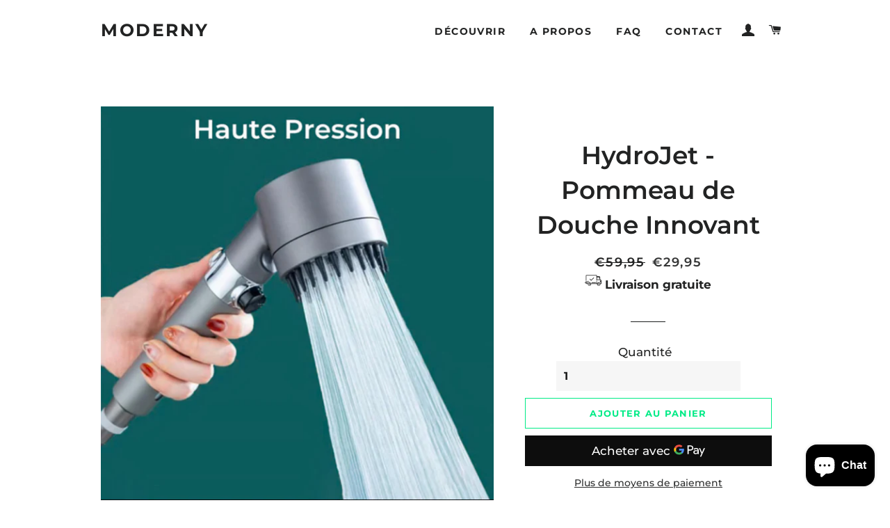

--- FILE ---
content_type: text/html; charset=utf-8
request_url: https://www.google.com/recaptcha/api2/aframe
body_size: 136
content:
<!DOCTYPE HTML><html><head><meta http-equiv="content-type" content="text/html; charset=UTF-8"></head><body><script nonce="PziyyGSydd86ZmZo7oj2UQ">/** Anti-fraud and anti-abuse applications only. See google.com/recaptcha */ try{var clients={'sodar':'https://pagead2.googlesyndication.com/pagead/sodar?'};window.addEventListener("message",function(a){try{if(a.source===window.parent){var b=JSON.parse(a.data);var c=clients[b['id']];if(c){var d=document.createElement('img');d.src=c+b['params']+'&rc='+(localStorage.getItem("rc::a")?sessionStorage.getItem("rc::b"):"");window.document.body.appendChild(d);sessionStorage.setItem("rc::e",parseInt(sessionStorage.getItem("rc::e")||0)+1);localStorage.setItem("rc::h",'1769091625173');}}}catch(b){}});window.parent.postMessage("_grecaptcha_ready", "*");}catch(b){}</script></body></html>